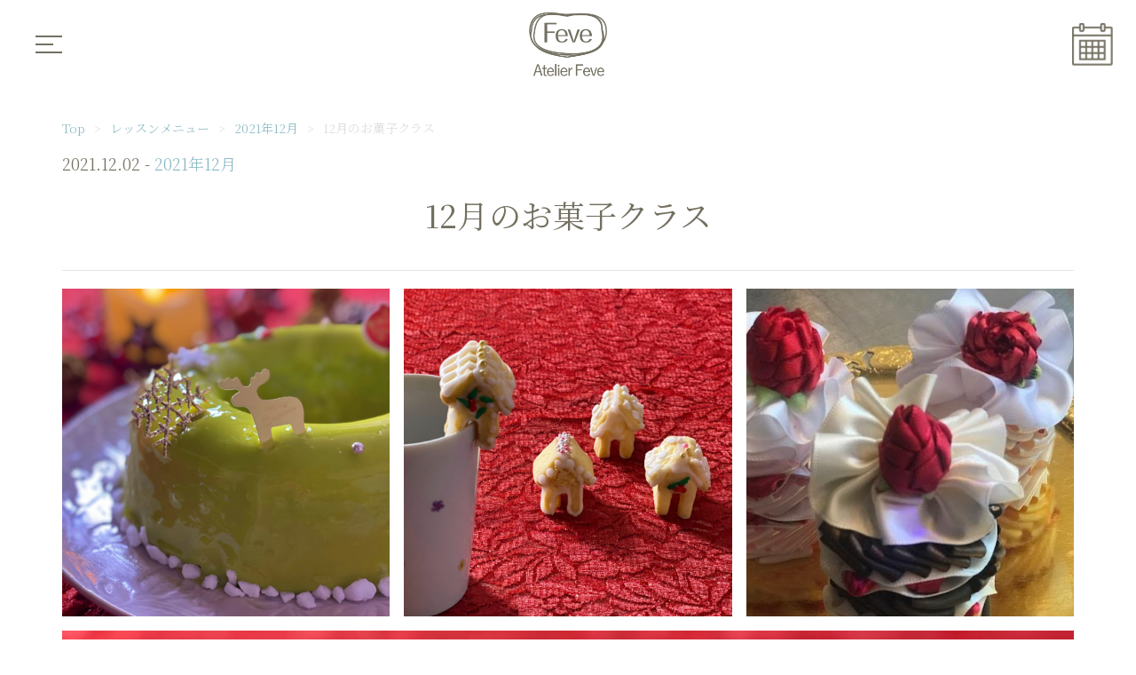

--- FILE ---
content_type: text/html; charset=UTF-8
request_url: https://www.feve.net/lesson/1267
body_size: 12329
content:
<!DOCTYPE html>
<html lang="jp">

<head>
	<meta charset="UTF-8">
	<meta name="viewport" content="width=device-width, user-scalable=no, initial-scale=1.0, maximum-scale=1.0, minimum-scale=1.0">
	<meta http-equiv="X-UA-Compatible" content="IE=edge">
	
	
	<style>img:is([sizes="auto" i], [sizes^="auto," i]) { contain-intrinsic-size: 3000px 1500px }</style>
	
		<!-- All in One SEO 4.9.3 - aioseo.com -->
		<title>12月のお菓子クラス | feve</title>
	<meta name="robots" content="max-image-preview:large" />
	<meta name="author" content="Iida"/>
	<link rel="canonical" href="https://www.feve.net/lesson/1267" />
	<meta name="generator" content="All in One SEO (AIOSEO) 4.9.3" />
		<meta property="og:locale" content="ja_JP" />
		<meta property="og:site_name" content="Atelier Feve" />
		<meta property="og:type" content="article" />
		<meta property="og:title" content="12月のお菓子クラス | feve" />
		<meta property="og:url" content="https://www.feve.net/lesson/1267" />
		<meta property="og:image" content="https://www.feve.net/wp-content/uploads/2021/12/dfc4079c96f5f4da112339251b8ecc04.jpeg" />
		<meta property="og:image:secure_url" content="https://www.feve.net/wp-content/uploads/2021/12/dfc4079c96f5f4da112339251b8ecc04.jpeg" />
		<meta property="og:image:width" content="1458" />
		<meta property="og:image:height" content="1458" />
		<meta property="article:published_time" content="2021-12-02T00:23:05+00:00" />
		<meta property="article:modified_time" content="2021-12-03T00:58:30+00:00" />
		<meta name="twitter:card" content="summary_large_image" />
		<meta name="twitter:site" content="@junkofeve" />
		<meta name="twitter:title" content="12月のお菓子クラス | feve" />
		<meta name="twitter:image" content="https://www.feve.net/wp-content/uploads/2021/12/dfc4079c96f5f4da112339251b8ecc04.jpeg" />
		<script type="application/ld+json" class="aioseo-schema">
			{"@context":"https:\/\/schema.org","@graph":[{"@type":"BreadcrumbList","@id":"https:\/\/www.feve.net\/lesson\/1267#breadcrumblist","itemListElement":[{"@type":"ListItem","@id":"https:\/\/www.feve.net#listItem","position":1,"name":"\u5bb6","item":"https:\/\/www.feve.net","nextItem":{"@type":"ListItem","@id":"https:\/\/www.feve.net\/lesson#listItem","name":"\u30ec\u30c3\u30b9\u30f3\u30e1\u30cb\u30e5\u30fc"}},{"@type":"ListItem","@id":"https:\/\/www.feve.net\/lesson#listItem","position":2,"name":"\u30ec\u30c3\u30b9\u30f3\u30e1\u30cb\u30e5\u30fc","item":"https:\/\/www.feve.net\/lesson","nextItem":{"@type":"ListItem","@id":"https:\/\/www.feve.net\/lesson_cat\/2021%e5%b9%b412%e6%9c%88#listItem","name":"2021\u5e7412\u6708"},"previousItem":{"@type":"ListItem","@id":"https:\/\/www.feve.net#listItem","name":"\u5bb6"}},{"@type":"ListItem","@id":"https:\/\/www.feve.net\/lesson_cat\/2021%e5%b9%b412%e6%9c%88#listItem","position":3,"name":"2021\u5e7412\u6708","item":"https:\/\/www.feve.net\/lesson_cat\/2021%e5%b9%b412%e6%9c%88","nextItem":{"@type":"ListItem","@id":"https:\/\/www.feve.net\/lesson\/1267#listItem","name":"12\u6708\u306e\u304a\u83d3\u5b50\u30af\u30e9\u30b9"},"previousItem":{"@type":"ListItem","@id":"https:\/\/www.feve.net\/lesson#listItem","name":"\u30ec\u30c3\u30b9\u30f3\u30e1\u30cb\u30e5\u30fc"}},{"@type":"ListItem","@id":"https:\/\/www.feve.net\/lesson\/1267#listItem","position":4,"name":"12\u6708\u306e\u304a\u83d3\u5b50\u30af\u30e9\u30b9","previousItem":{"@type":"ListItem","@id":"https:\/\/www.feve.net\/lesson_cat\/2021%e5%b9%b412%e6%9c%88#listItem","name":"2021\u5e7412\u6708"}}]},{"@type":"Organization","@id":"https:\/\/www.feve.net\/#organization","name":"feve","description":"\u30a2\u30c8\u30ea\u30a8 \u30d5\u30a7\u30fc\u30f4\u306f\u3001\u4e2d\u76ee\u9ed2\u306b\u3042\u308b \u7f8e\u5473\u3057\u3044\u3082\u306e\u3092\u4f5c\u308b\u306e\u3082\u98df\u3079\u308b\u306e\u3082\u597d\u304d\u306a\u4eba\u304c\u96c6\u3046 \u5c11\u4eba\u6570\u5236\u306e\u304a\u83d3\u5b50\u30fb\u30d1\u30f3\u6559\u5ba4\u3067\u3059","url":"https:\/\/www.feve.net\/"},{"@type":"Person","@id":"https:\/\/www.feve.net\/author\/iida#author","url":"https:\/\/www.feve.net\/author\/iida","name":"Iida","image":{"@type":"ImageObject","@id":"https:\/\/www.feve.net\/lesson\/1267#authorImage","url":"https:\/\/secure.gravatar.com\/avatar\/ed0df36aa8f5f2e4ce74aee922f22228fb9766cb29b3563279b9e09cb0274803?s=96&d=mm&r=g","width":96,"height":96,"caption":"Iida"}},{"@type":"WebPage","@id":"https:\/\/www.feve.net\/lesson\/1267#webpage","url":"https:\/\/www.feve.net\/lesson\/1267","name":"12\u6708\u306e\u304a\u83d3\u5b50\u30af\u30e9\u30b9 | feve","inLanguage":"ja","isPartOf":{"@id":"https:\/\/www.feve.net\/#website"},"breadcrumb":{"@id":"https:\/\/www.feve.net\/lesson\/1267#breadcrumblist"},"author":{"@id":"https:\/\/www.feve.net\/author\/iida#author"},"creator":{"@id":"https:\/\/www.feve.net\/author\/iida#author"},"image":{"@type":"ImageObject","url":"https:\/\/www.feve.net\/wp-content\/uploads\/2021\/12\/dfc4079c96f5f4da112339251b8ecc04.jpeg","@id":"https:\/\/www.feve.net\/lesson\/1267\/#mainImage","width":1458,"height":1458},"primaryImageOfPage":{"@id":"https:\/\/www.feve.net\/lesson\/1267#mainImage"},"datePublished":"2021-12-02T09:23:05+09:00","dateModified":"2021-12-03T09:58:30+09:00"},{"@type":"WebSite","@id":"https:\/\/www.feve.net\/#website","url":"https:\/\/www.feve.net\/","name":"feve","description":"\u30a2\u30c8\u30ea\u30a8 \u30d5\u30a7\u30fc\u30f4\u306f\u3001\u4e2d\u76ee\u9ed2\u306b\u3042\u308b \u7f8e\u5473\u3057\u3044\u3082\u306e\u3092\u4f5c\u308b\u306e\u3082\u98df\u3079\u308b\u306e\u3082\u597d\u304d\u306a\u4eba\u304c\u96c6\u3046 \u5c11\u4eba\u6570\u5236\u306e\u304a\u83d3\u5b50\u30fb\u30d1\u30f3\u6559\u5ba4\u3067\u3059","inLanguage":"ja","publisher":{"@id":"https:\/\/www.feve.net\/#organization"}}]}
		</script>
		<!-- All in One SEO -->

<link rel='dns-prefetch' href='//webfonts.xserver.jp' />
<link rel="alternate" type="application/rss+xml" title="feve &raquo; 12月のお菓子クラス のコメントのフィード" href="https://www.feve.net/lesson/1267/feed" />
<script type="text/javascript">
/* <![CDATA[ */
window._wpemojiSettings = {"baseUrl":"https:\/\/s.w.org\/images\/core\/emoji\/16.0.1\/72x72\/","ext":".png","svgUrl":"https:\/\/s.w.org\/images\/core\/emoji\/16.0.1\/svg\/","svgExt":".svg","source":{"concatemoji":"https:\/\/www.feve.net\/wp-includes\/js\/wp-emoji-release.min.js?ver=6.8.3"}};
/*! This file is auto-generated */
!function(s,n){var o,i,e;function c(e){try{var t={supportTests:e,timestamp:(new Date).valueOf()};sessionStorage.setItem(o,JSON.stringify(t))}catch(e){}}function p(e,t,n){e.clearRect(0,0,e.canvas.width,e.canvas.height),e.fillText(t,0,0);var t=new Uint32Array(e.getImageData(0,0,e.canvas.width,e.canvas.height).data),a=(e.clearRect(0,0,e.canvas.width,e.canvas.height),e.fillText(n,0,0),new Uint32Array(e.getImageData(0,0,e.canvas.width,e.canvas.height).data));return t.every(function(e,t){return e===a[t]})}function u(e,t){e.clearRect(0,0,e.canvas.width,e.canvas.height),e.fillText(t,0,0);for(var n=e.getImageData(16,16,1,1),a=0;a<n.data.length;a++)if(0!==n.data[a])return!1;return!0}function f(e,t,n,a){switch(t){case"flag":return n(e,"\ud83c\udff3\ufe0f\u200d\u26a7\ufe0f","\ud83c\udff3\ufe0f\u200b\u26a7\ufe0f")?!1:!n(e,"\ud83c\udde8\ud83c\uddf6","\ud83c\udde8\u200b\ud83c\uddf6")&&!n(e,"\ud83c\udff4\udb40\udc67\udb40\udc62\udb40\udc65\udb40\udc6e\udb40\udc67\udb40\udc7f","\ud83c\udff4\u200b\udb40\udc67\u200b\udb40\udc62\u200b\udb40\udc65\u200b\udb40\udc6e\u200b\udb40\udc67\u200b\udb40\udc7f");case"emoji":return!a(e,"\ud83e\udedf")}return!1}function g(e,t,n,a){var r="undefined"!=typeof WorkerGlobalScope&&self instanceof WorkerGlobalScope?new OffscreenCanvas(300,150):s.createElement("canvas"),o=r.getContext("2d",{willReadFrequently:!0}),i=(o.textBaseline="top",o.font="600 32px Arial",{});return e.forEach(function(e){i[e]=t(o,e,n,a)}),i}function t(e){var t=s.createElement("script");t.src=e,t.defer=!0,s.head.appendChild(t)}"undefined"!=typeof Promise&&(o="wpEmojiSettingsSupports",i=["flag","emoji"],n.supports={everything:!0,everythingExceptFlag:!0},e=new Promise(function(e){s.addEventListener("DOMContentLoaded",e,{once:!0})}),new Promise(function(t){var n=function(){try{var e=JSON.parse(sessionStorage.getItem(o));if("object"==typeof e&&"number"==typeof e.timestamp&&(new Date).valueOf()<e.timestamp+604800&&"object"==typeof e.supportTests)return e.supportTests}catch(e){}return null}();if(!n){if("undefined"!=typeof Worker&&"undefined"!=typeof OffscreenCanvas&&"undefined"!=typeof URL&&URL.createObjectURL&&"undefined"!=typeof Blob)try{var e="postMessage("+g.toString()+"("+[JSON.stringify(i),f.toString(),p.toString(),u.toString()].join(",")+"));",a=new Blob([e],{type:"text/javascript"}),r=new Worker(URL.createObjectURL(a),{name:"wpTestEmojiSupports"});return void(r.onmessage=function(e){c(n=e.data),r.terminate(),t(n)})}catch(e){}c(n=g(i,f,p,u))}t(n)}).then(function(e){for(var t in e)n.supports[t]=e[t],n.supports.everything=n.supports.everything&&n.supports[t],"flag"!==t&&(n.supports.everythingExceptFlag=n.supports.everythingExceptFlag&&n.supports[t]);n.supports.everythingExceptFlag=n.supports.everythingExceptFlag&&!n.supports.flag,n.DOMReady=!1,n.readyCallback=function(){n.DOMReady=!0}}).then(function(){return e}).then(function(){var e;n.supports.everything||(n.readyCallback(),(e=n.source||{}).concatemoji?t(e.concatemoji):e.wpemoji&&e.twemoji&&(t(e.twemoji),t(e.wpemoji)))}))}((window,document),window._wpemojiSettings);
/* ]]> */
</script>
<style id='wp-emoji-styles-inline-css' type='text/css'>

	img.wp-smiley, img.emoji {
		display: inline !important;
		border: none !important;
		box-shadow: none !important;
		height: 1em !important;
		width: 1em !important;
		margin: 0 0.07em !important;
		vertical-align: -0.1em !important;
		background: none !important;
		padding: 0 !important;
	}
</style>
<link rel='stylesheet' id='wp-block-library-css' href='https://www.feve.net/wp-includes/css/dist/block-library/style.min.css?ver=6.8.3' type='text/css' media='all' />
<style id='classic-theme-styles-inline-css' type='text/css'>
/*! This file is auto-generated */
.wp-block-button__link{color:#fff;background-color:#32373c;border-radius:9999px;box-shadow:none;text-decoration:none;padding:calc(.667em + 2px) calc(1.333em + 2px);font-size:1.125em}.wp-block-file__button{background:#32373c;color:#fff;text-decoration:none}
</style>
<link rel='stylesheet' id='aioseo/css/src/vue/standalone/blocks/table-of-contents/global.scss-css' href='https://www.feve.net/wp-content/plugins/all-in-one-seo-pack/dist/Lite/assets/css/table-of-contents/global.e90f6d47.css?ver=4.9.3' type='text/css' media='all' />
<style id='global-styles-inline-css' type='text/css'>
:root{--wp--preset--aspect-ratio--square: 1;--wp--preset--aspect-ratio--4-3: 4/3;--wp--preset--aspect-ratio--3-4: 3/4;--wp--preset--aspect-ratio--3-2: 3/2;--wp--preset--aspect-ratio--2-3: 2/3;--wp--preset--aspect-ratio--16-9: 16/9;--wp--preset--aspect-ratio--9-16: 9/16;--wp--preset--color--black: #000000;--wp--preset--color--cyan-bluish-gray: #abb8c3;--wp--preset--color--white: #ffffff;--wp--preset--color--pale-pink: #f78da7;--wp--preset--color--vivid-red: #cf2e2e;--wp--preset--color--luminous-vivid-orange: #ff6900;--wp--preset--color--luminous-vivid-amber: #fcb900;--wp--preset--color--light-green-cyan: #7bdcb5;--wp--preset--color--vivid-green-cyan: #00d084;--wp--preset--color--pale-cyan-blue: #8ed1fc;--wp--preset--color--vivid-cyan-blue: #0693e3;--wp--preset--color--vivid-purple: #9b51e0;--wp--preset--gradient--vivid-cyan-blue-to-vivid-purple: linear-gradient(135deg,rgba(6,147,227,1) 0%,rgb(155,81,224) 100%);--wp--preset--gradient--light-green-cyan-to-vivid-green-cyan: linear-gradient(135deg,rgb(122,220,180) 0%,rgb(0,208,130) 100%);--wp--preset--gradient--luminous-vivid-amber-to-luminous-vivid-orange: linear-gradient(135deg,rgba(252,185,0,1) 0%,rgba(255,105,0,1) 100%);--wp--preset--gradient--luminous-vivid-orange-to-vivid-red: linear-gradient(135deg,rgba(255,105,0,1) 0%,rgb(207,46,46) 100%);--wp--preset--gradient--very-light-gray-to-cyan-bluish-gray: linear-gradient(135deg,rgb(238,238,238) 0%,rgb(169,184,195) 100%);--wp--preset--gradient--cool-to-warm-spectrum: linear-gradient(135deg,rgb(74,234,220) 0%,rgb(151,120,209) 20%,rgb(207,42,186) 40%,rgb(238,44,130) 60%,rgb(251,105,98) 80%,rgb(254,248,76) 100%);--wp--preset--gradient--blush-light-purple: linear-gradient(135deg,rgb(255,206,236) 0%,rgb(152,150,240) 100%);--wp--preset--gradient--blush-bordeaux: linear-gradient(135deg,rgb(254,205,165) 0%,rgb(254,45,45) 50%,rgb(107,0,62) 100%);--wp--preset--gradient--luminous-dusk: linear-gradient(135deg,rgb(255,203,112) 0%,rgb(199,81,192) 50%,rgb(65,88,208) 100%);--wp--preset--gradient--pale-ocean: linear-gradient(135deg,rgb(255,245,203) 0%,rgb(182,227,212) 50%,rgb(51,167,181) 100%);--wp--preset--gradient--electric-grass: linear-gradient(135deg,rgb(202,248,128) 0%,rgb(113,206,126) 100%);--wp--preset--gradient--midnight: linear-gradient(135deg,rgb(2,3,129) 0%,rgb(40,116,252) 100%);--wp--preset--font-size--small: 13px;--wp--preset--font-size--medium: 20px;--wp--preset--font-size--large: 36px;--wp--preset--font-size--x-large: 42px;--wp--preset--spacing--20: 0.44rem;--wp--preset--spacing--30: 0.67rem;--wp--preset--spacing--40: 1rem;--wp--preset--spacing--50: 1.5rem;--wp--preset--spacing--60: 2.25rem;--wp--preset--spacing--70: 3.38rem;--wp--preset--spacing--80: 5.06rem;--wp--preset--shadow--natural: 6px 6px 9px rgba(0, 0, 0, 0.2);--wp--preset--shadow--deep: 12px 12px 50px rgba(0, 0, 0, 0.4);--wp--preset--shadow--sharp: 6px 6px 0px rgba(0, 0, 0, 0.2);--wp--preset--shadow--outlined: 6px 6px 0px -3px rgba(255, 255, 255, 1), 6px 6px rgba(0, 0, 0, 1);--wp--preset--shadow--crisp: 6px 6px 0px rgba(0, 0, 0, 1);}:where(.is-layout-flex){gap: 0.5em;}:where(.is-layout-grid){gap: 0.5em;}body .is-layout-flex{display: flex;}.is-layout-flex{flex-wrap: wrap;align-items: center;}.is-layout-flex > :is(*, div){margin: 0;}body .is-layout-grid{display: grid;}.is-layout-grid > :is(*, div){margin: 0;}:where(.wp-block-columns.is-layout-flex){gap: 2em;}:where(.wp-block-columns.is-layout-grid){gap: 2em;}:where(.wp-block-post-template.is-layout-flex){gap: 1.25em;}:where(.wp-block-post-template.is-layout-grid){gap: 1.25em;}.has-black-color{color: var(--wp--preset--color--black) !important;}.has-cyan-bluish-gray-color{color: var(--wp--preset--color--cyan-bluish-gray) !important;}.has-white-color{color: var(--wp--preset--color--white) !important;}.has-pale-pink-color{color: var(--wp--preset--color--pale-pink) !important;}.has-vivid-red-color{color: var(--wp--preset--color--vivid-red) !important;}.has-luminous-vivid-orange-color{color: var(--wp--preset--color--luminous-vivid-orange) !important;}.has-luminous-vivid-amber-color{color: var(--wp--preset--color--luminous-vivid-amber) !important;}.has-light-green-cyan-color{color: var(--wp--preset--color--light-green-cyan) !important;}.has-vivid-green-cyan-color{color: var(--wp--preset--color--vivid-green-cyan) !important;}.has-pale-cyan-blue-color{color: var(--wp--preset--color--pale-cyan-blue) !important;}.has-vivid-cyan-blue-color{color: var(--wp--preset--color--vivid-cyan-blue) !important;}.has-vivid-purple-color{color: var(--wp--preset--color--vivid-purple) !important;}.has-black-background-color{background-color: var(--wp--preset--color--black) !important;}.has-cyan-bluish-gray-background-color{background-color: var(--wp--preset--color--cyan-bluish-gray) !important;}.has-white-background-color{background-color: var(--wp--preset--color--white) !important;}.has-pale-pink-background-color{background-color: var(--wp--preset--color--pale-pink) !important;}.has-vivid-red-background-color{background-color: var(--wp--preset--color--vivid-red) !important;}.has-luminous-vivid-orange-background-color{background-color: var(--wp--preset--color--luminous-vivid-orange) !important;}.has-luminous-vivid-amber-background-color{background-color: var(--wp--preset--color--luminous-vivid-amber) !important;}.has-light-green-cyan-background-color{background-color: var(--wp--preset--color--light-green-cyan) !important;}.has-vivid-green-cyan-background-color{background-color: var(--wp--preset--color--vivid-green-cyan) !important;}.has-pale-cyan-blue-background-color{background-color: var(--wp--preset--color--pale-cyan-blue) !important;}.has-vivid-cyan-blue-background-color{background-color: var(--wp--preset--color--vivid-cyan-blue) !important;}.has-vivid-purple-background-color{background-color: var(--wp--preset--color--vivid-purple) !important;}.has-black-border-color{border-color: var(--wp--preset--color--black) !important;}.has-cyan-bluish-gray-border-color{border-color: var(--wp--preset--color--cyan-bluish-gray) !important;}.has-white-border-color{border-color: var(--wp--preset--color--white) !important;}.has-pale-pink-border-color{border-color: var(--wp--preset--color--pale-pink) !important;}.has-vivid-red-border-color{border-color: var(--wp--preset--color--vivid-red) !important;}.has-luminous-vivid-orange-border-color{border-color: var(--wp--preset--color--luminous-vivid-orange) !important;}.has-luminous-vivid-amber-border-color{border-color: var(--wp--preset--color--luminous-vivid-amber) !important;}.has-light-green-cyan-border-color{border-color: var(--wp--preset--color--light-green-cyan) !important;}.has-vivid-green-cyan-border-color{border-color: var(--wp--preset--color--vivid-green-cyan) !important;}.has-pale-cyan-blue-border-color{border-color: var(--wp--preset--color--pale-cyan-blue) !important;}.has-vivid-cyan-blue-border-color{border-color: var(--wp--preset--color--vivid-cyan-blue) !important;}.has-vivid-purple-border-color{border-color: var(--wp--preset--color--vivid-purple) !important;}.has-vivid-cyan-blue-to-vivid-purple-gradient-background{background: var(--wp--preset--gradient--vivid-cyan-blue-to-vivid-purple) !important;}.has-light-green-cyan-to-vivid-green-cyan-gradient-background{background: var(--wp--preset--gradient--light-green-cyan-to-vivid-green-cyan) !important;}.has-luminous-vivid-amber-to-luminous-vivid-orange-gradient-background{background: var(--wp--preset--gradient--luminous-vivid-amber-to-luminous-vivid-orange) !important;}.has-luminous-vivid-orange-to-vivid-red-gradient-background{background: var(--wp--preset--gradient--luminous-vivid-orange-to-vivid-red) !important;}.has-very-light-gray-to-cyan-bluish-gray-gradient-background{background: var(--wp--preset--gradient--very-light-gray-to-cyan-bluish-gray) !important;}.has-cool-to-warm-spectrum-gradient-background{background: var(--wp--preset--gradient--cool-to-warm-spectrum) !important;}.has-blush-light-purple-gradient-background{background: var(--wp--preset--gradient--blush-light-purple) !important;}.has-blush-bordeaux-gradient-background{background: var(--wp--preset--gradient--blush-bordeaux) !important;}.has-luminous-dusk-gradient-background{background: var(--wp--preset--gradient--luminous-dusk) !important;}.has-pale-ocean-gradient-background{background: var(--wp--preset--gradient--pale-ocean) !important;}.has-electric-grass-gradient-background{background: var(--wp--preset--gradient--electric-grass) !important;}.has-midnight-gradient-background{background: var(--wp--preset--gradient--midnight) !important;}.has-small-font-size{font-size: var(--wp--preset--font-size--small) !important;}.has-medium-font-size{font-size: var(--wp--preset--font-size--medium) !important;}.has-large-font-size{font-size: var(--wp--preset--font-size--large) !important;}.has-x-large-font-size{font-size: var(--wp--preset--font-size--x-large) !important;}
:where(.wp-block-post-template.is-layout-flex){gap: 1.25em;}:where(.wp-block-post-template.is-layout-grid){gap: 1.25em;}
:where(.wp-block-columns.is-layout-flex){gap: 2em;}:where(.wp-block-columns.is-layout-grid){gap: 2em;}
:root :where(.wp-block-pullquote){font-size: 1.5em;line-height: 1.6;}
</style>
<link rel='stylesheet' id='my_style-css' href='https://www.feve.net/wp-content/themes/feve/css/style.css?ver=6.8.3' type='text/css' media='all' />
<script type="text/javascript" src="https://www.feve.net/wp-includes/js/jquery/jquery.min.js?ver=3.7.1" id="jquery-core-js"></script>
<script type="text/javascript" src="https://www.feve.net/wp-includes/js/jquery/jquery-migrate.min.js?ver=3.4.1" id="jquery-migrate-js"></script>
<script type="text/javascript" src="//webfonts.xserver.jp/js/xserverv3.js?fadein=0&amp;ver=2.0.9" id="typesquare_std-js"></script>
<script type="text/javascript" src="https://www.feve.net/wp-content/themes/feve/js/feve.js?ver=6.8.3" id="feve_js-js"></script>
<link rel="https://api.w.org/" href="https://www.feve.net/wp-json/" /><link rel="alternate" title="JSON" type="application/json" href="https://www.feve.net/wp-json/wp/v2/lesson/1267" /><link rel="EditURI" type="application/rsd+xml" title="RSD" href="https://www.feve.net/xmlrpc.php?rsd" />
<meta name="generator" content="WordPress 6.8.3" />
<link rel='shortlink' href='https://www.feve.net/?p=1267' />
<link rel="alternate" title="oEmbed (JSON)" type="application/json+oembed" href="https://www.feve.net/wp-json/oembed/1.0/embed?url=https%3A%2F%2Fwww.feve.net%2Flesson%2F1267" />
<link rel="alternate" title="oEmbed (XML)" type="text/xml+oembed" href="https://www.feve.net/wp-json/oembed/1.0/embed?url=https%3A%2F%2Fwww.feve.net%2Flesson%2F1267&#038;format=xml" />
<link rel="icon" href="https://www.feve.net/wp-content/uploads/2020/01/cropped-favicon-1-32x32.png" sizes="32x32" />
<link rel="icon" href="https://www.feve.net/wp-content/uploads/2020/01/cropped-favicon-1-192x192.png" sizes="192x192" />
<link rel="apple-touch-icon" href="https://www.feve.net/wp-content/uploads/2020/01/cropped-favicon-1-180x180.png" />
<meta name="msapplication-TileImage" content="https://www.feve.net/wp-content/uploads/2020/01/cropped-favicon-1-270x270.png" />

<!-- Google Tag Manager -->
<script>(function(w,d,s,l,i){w[l]=w[l]||[];w[l].push({'gtm.start':
new Date().getTime(),event:'gtm.js'});var f=d.getElementsByTagName(s)[0],
j=d.createElement(s),dl=l!='dataLayer'?'&l='+l:'';j.async=true;j.src=
'https://www.googletagmanager.com/gtm.js?id='+i+dl;f.parentNode.insertBefore(j,f);
})(window,document,'script','dataLayer','GTM-WHLZJH4');</script>
<!-- End Google Tag Manager -->

</head>
<body>
<!-- Google Tag Manager (noscript) -->
<noscript><iframe src="https://www.googletagmanager.com/ns.html?id=GTM-WHLZJH4"
height="0" width="0" style="display:none;visibility:hidden"></iframe></noscript>
<!-- End Google Tag Manager (noscript) -->
	<!-- header -->
	<header>
		<div class="header_menu">
			<!-- nav menu -->
			<div id="nav-drawer">
				<a class="menu">
					<span class="menu__line menu__line--top"></span>
					<span class="menu__line menu__line--center"></span>
					<span class="menu__line menu__line--bottom"></span>
				</a>
				<nav class="gnav">
				
					<div class="gnav__wrap">
					
						<ul class="gnav__menu">
							<li class="gnav__menu__item"><a href="https://www.feve.net/">トップ<br><p class="submenu">Top</p></a>
							</li>
							<li class="gnav__menu__item"><a href="https://www.feve.net/lesson/">今月／来月のレッスン<br><p class="submenu">Lesson</p></a></li>
							<li class="gnav__menu__item"><a href="https://www.feve.net/system/">レッスンについて<br><p class="submenu">Lesson Guide</p></a></li>
							<li class="gnav__menu__item"><a href="https://www.feve.net/blog/">お知らせ<br><p class="submenu">News</p></a></li>
							<li class="gnav__menu__item"><a href="https://www.feve.net/about/">Atelier Feveについて<br><p class="submenu">About</p></a></li>
							<li class="gnav__menu__item"><a href="https://www.feve.net/books/">本のご紹介<br><p class="submenu">Books</p></a></li>
							<li class="gnav__menu__item"><a href="https://www.feve.net/works/">主な活動<br><p class="submenu">Works</p></a></li>
							<li class="gnav__menu__item"><a href="https://coubic.com/feve" target="_blank">ご予約<br><p class="submenu">Reservation</p></a></li>
							<li class="gnav__menu__item"><a href="https://coubic.com/feve/contact" target="_blank">お問い合わせ<br><p class="submenu">Contact</p></a></li>
								<li class="gnav__menu__item"><a href="https://www.feve.net//#access">アクセス<br><p class="submenu">Access</p></a></li>
							<!--
							<li class="gnav__menu__item"><a href="#">テスト1<br><p class="submenu">Test1</p></a></li>
							<li class="gnav__menu__item"><a href="#">テスト2<br><p class="submenu">Test2</p></a></li>
							<li class="gnav__menu__item"><a href="#">テスト3<br><p class="submenu">Test3</p></a></li>
							<li class="gnav__menu__item"><a href="#">テスト4<br><p class="submenu">Test4</p></a></li>
							<li class="gnav__menu__item"><a href="#">テスト5<br><p class="submenu">Test5</p></a></li>
							<li class="gnav__menu__item"><a href="#">テスト6<br><p class="submenu">Test6</p></a></li>
							-->
						</ul>
						
					</div>
					<!--gnav-wrap-->
				</nav>
			</div>

			<div class="logo">
				<a href="https://www.feve.net"><img src="https://www.feve.net/wp-content/themes/feve/images/logo.png" alt="Feve"></a>
			</div>

			<div class="cal">
				<a href="https://coubic.com/feve/services" target="_blank"><img src="https://www.feve.net/wp-content/themes/feve/images/cal.png" alt="Schedule"></a>
			</div>
		</div>
	</header>


	<section id="single" class="c-section">
		<div class="container">
<!-- bread crumb -->
<ul class="bread_crumb">
	<li class="level-1 top"><a href="https://www.feve.net/">Top</a></li>
	<li class="level-2 sub"><a href="https://www.feve.net/lesson">レッスンメニュー</a></li>
	<li class="level-3 sub"><a href="https://www.feve.net/lesson_cat/2021%e5%b9%b412%e6%9c%88">2021年12月</a></li>
	<li class="level-4 sub tail current">12月のお菓子クラス</li>
</ul>

<!-- 投稿 -->

	<p>2021.12.02 - <a href="https://www.feve.net/lesson_cat/2021%e5%b9%b412%e6%9c%88">
2021年12月
</a>
</p>

<h1 class="c-center--pc">12月のお菓子クラス</h1>

<hr class="c-border">

<div>
<figure class="wp-block-gallery columns-3 is-cropped wp-block-gallery-1 is-layout-flex wp-block-gallery-is-layout-flex"><ul class="blocks-gallery-grid"><li class="blocks-gallery-item"><figure><img fetchpriority="high" decoding="async" width="1024" height="1024" src="https://www.feve.net/wp-content/uploads/2021/12/f5b2a108148187352b55eda5dbd67d42-1024x1024.jpg" alt="" data-id="1270" data-link="https://www.feve.net/?attachment_id=1270" class="wp-image-1270" srcset="https://www.feve.net/wp-content/uploads/2021/12/f5b2a108148187352b55eda5dbd67d42-1024x1024.jpg 1024w, https://www.feve.net/wp-content/uploads/2021/12/f5b2a108148187352b55eda5dbd67d42-300x300.jpg 300w, https://www.feve.net/wp-content/uploads/2021/12/f5b2a108148187352b55eda5dbd67d42-150x150.jpg 150w, https://www.feve.net/wp-content/uploads/2021/12/f5b2a108148187352b55eda5dbd67d42-768x768.jpg 768w, https://www.feve.net/wp-content/uploads/2021/12/f5b2a108148187352b55eda5dbd67d42-1536x1536.jpg 1536w, https://www.feve.net/wp-content/uploads/2021/12/f5b2a108148187352b55eda5dbd67d42-2048x2048.jpg 2048w, https://www.feve.net/wp-content/uploads/2021/12/f5b2a108148187352b55eda5dbd67d42-600x600.jpg 600w" sizes="(max-width: 1024px) 100vw, 1024px" /></figure></li><li class="blocks-gallery-item"><figure><img decoding="async" width="1024" height="1024" src="https://www.feve.net/wp-content/uploads/2021/12/1f31d0d68c1c658108e5fbc51bcee7d8-1024x1024.jpg" alt="" data-id="1271" data-link="https://www.feve.net/?attachment_id=1271" class="wp-image-1271" srcset="https://www.feve.net/wp-content/uploads/2021/12/1f31d0d68c1c658108e5fbc51bcee7d8-1024x1024.jpg 1024w, https://www.feve.net/wp-content/uploads/2021/12/1f31d0d68c1c658108e5fbc51bcee7d8-300x300.jpg 300w, https://www.feve.net/wp-content/uploads/2021/12/1f31d0d68c1c658108e5fbc51bcee7d8-150x150.jpg 150w, https://www.feve.net/wp-content/uploads/2021/12/1f31d0d68c1c658108e5fbc51bcee7d8-768x768.jpg 768w, https://www.feve.net/wp-content/uploads/2021/12/1f31d0d68c1c658108e5fbc51bcee7d8-1536x1536.jpg 1536w, https://www.feve.net/wp-content/uploads/2021/12/1f31d0d68c1c658108e5fbc51bcee7d8-2048x2048.jpg 2048w, https://www.feve.net/wp-content/uploads/2021/12/1f31d0d68c1c658108e5fbc51bcee7d8-600x600.jpg 600w" sizes="(max-width: 1024px) 100vw, 1024px" /></figure></li><li class="blocks-gallery-item"><figure><img decoding="async" width="480" height="396" src="https://www.feve.net/wp-content/uploads/2021/12/a672f423478ea38bfe8e6e7aa8f00e26.jpg" alt="" data-id="1292" data-full-url="https://www.feve.net/wp-content/uploads/2021/12/a672f423478ea38bfe8e6e7aa8f00e26.jpg" data-link="https://www.feve.net/lesson/1267/a672f423478ea38bfe8e6e7aa8f00e26" class="wp-image-1292" srcset="https://www.feve.net/wp-content/uploads/2021/12/a672f423478ea38bfe8e6e7aa8f00e26.jpg 480w, https://www.feve.net/wp-content/uploads/2021/12/a672f423478ea38bfe8e6e7aa8f00e26-300x248.jpg 300w" sizes="(max-width: 480px) 100vw, 480px" /></figure></li><li class="blocks-gallery-item"><figure><img loading="lazy" decoding="async" width="1024" height="1024" src="https://www.feve.net/wp-content/uploads/2021/12/76b6dd79ac96d306b37113fe1ea67dfe-1024x1024.jpg" alt="" data-id="1269" data-link="https://www.feve.net/?attachment_id=1269" class="wp-image-1269" srcset="https://www.feve.net/wp-content/uploads/2021/12/76b6dd79ac96d306b37113fe1ea67dfe-1024x1024.jpg 1024w, https://www.feve.net/wp-content/uploads/2021/12/76b6dd79ac96d306b37113fe1ea67dfe-300x300.jpg 300w, https://www.feve.net/wp-content/uploads/2021/12/76b6dd79ac96d306b37113fe1ea67dfe-150x150.jpg 150w, https://www.feve.net/wp-content/uploads/2021/12/76b6dd79ac96d306b37113fe1ea67dfe-768x768.jpg 768w, https://www.feve.net/wp-content/uploads/2021/12/76b6dd79ac96d306b37113fe1ea67dfe-1536x1536.jpg 1536w, https://www.feve.net/wp-content/uploads/2021/12/76b6dd79ac96d306b37113fe1ea67dfe-2048x2048.jpg 2048w, https://www.feve.net/wp-content/uploads/2021/12/76b6dd79ac96d306b37113fe1ea67dfe-600x600.jpg 600w" sizes="auto, (max-width: 1024px) 100vw, 1024px" /></figure></li></ul></figure>



<p>12月のお菓子クラスは3種類のレッスンがあります。<br>クリスマスお菓子レッスンは①か②を選べます。<br>③リボンレッスンはアトリエフルーリーのさいかよりこ先生とのコラボレッスンです。</p>



<p>① 「いちごのボックスショートケーキ」<br> 　「ミニヘクセンハウス」<br>　　　4 (Sat) 10:30, 18:30<br> 　　　9 (Thu) 18:30<br>　　　10 (Fri) 10:30<br>　　　11 (Sat) 14:00<br>　　　16 (Thu) 14:00<br>　　　23 (Thu) 10:30, 18:30<br>　　　24 (Fri) 14:00<br>　　　25 (Sat) 10:30, 18:30</p>



<p>② 「ピスタチオといちごのリースケーキ」<br> 　「ミニヘクセンハウス」<br>　　　4 (Sat) 14:00<br>　　　10 (Fri) 18:30<br>　　　11 (Sat) 18:30<br>　　　17 (Fri) 14:00<br>　　　18 (Sat) 14:00<br>　　　23 (Thu) 14:00<br>　　　24 (Fri) 10:30, 18:30<br>　　　25 (Sat) 14:00</p>



<p>③「クリスマスケーキのリボンレッスン」<br>　　　11 (Sat) 10:30</p>



<p><strong><br> 「いちごのボックスショートケーキ」</strong></p>



<figure class="wp-block-image size-large"><img loading="lazy" decoding="async" width="1024" height="576" src="https://www.feve.net/wp-content/uploads/2021/12/d187f9908bba06e4b6483c16873a5835-1024x576.jpg" alt="" class="wp-image-1272" srcset="https://www.feve.net/wp-content/uploads/2021/12/d187f9908bba06e4b6483c16873a5835-1024x576.jpg 1024w, https://www.feve.net/wp-content/uploads/2021/12/d187f9908bba06e4b6483c16873a5835-300x169.jpg 300w, https://www.feve.net/wp-content/uploads/2021/12/d187f9908bba06e4b6483c16873a5835-768x432.jpg 768w, https://www.feve.net/wp-content/uploads/2021/12/d187f9908bba06e4b6483c16873a5835-1536x865.jpg 1536w, https://www.feve.net/wp-content/uploads/2021/12/d187f9908bba06e4b6483c16873a5835-2048x1153.jpg 2048w" sizes="auto, (max-width: 1024px) 100vw, 1024px" /></figure>



<p>ショートケーキ好きの皆さんおまたせしました～<br> 今年のショートケーキは四角です❣ニコライ・バーグマン風のボックス型。<br> 今回はホワイトチョコを使ってボックス風に仕上げたショートケーキを作ります。<br> 和三盆を使ったスポンジ生地にフレッシュクリーム、いちごをサンドし、飾りにはラズベリー、ブルーベリーもつかって<br> 華やかに仕上げました。<br> 一年に一度ナッペの練習になりますが、今回はホワイトチョコで周りを囲むので苦手な方も大丈夫❣<br> お持ち帰りの際にも崩れにくく安心のケーキです。<br> リボンで結んで可愛らしく仕上げます。<br> （15センチ1台お持ち帰り）</p>



<p><strong><br>「ピスタチオといちごのリースケーキ」</strong></p>



<figure class="wp-block-image size-large"><img loading="lazy" decoding="async" width="1024" height="576" src="https://www.feve.net/wp-content/uploads/2021/12/d999a445d2853cd98be4f222afb9de32-1024x576.jpg" alt="" class="wp-image-1273" srcset="https://www.feve.net/wp-content/uploads/2021/12/d999a445d2853cd98be4f222afb9de32-1024x576.jpg 1024w, https://www.feve.net/wp-content/uploads/2021/12/d999a445d2853cd98be4f222afb9de32-300x169.jpg 300w, https://www.feve.net/wp-content/uploads/2021/12/d999a445d2853cd98be4f222afb9de32-768x432.jpg 768w, https://www.feve.net/wp-content/uploads/2021/12/d999a445d2853cd98be4f222afb9de32-1536x865.jpg 1536w, https://www.feve.net/wp-content/uploads/2021/12/d999a445d2853cd98be4f222afb9de32-2048x1153.jpg 2048w" sizes="auto, (max-width: 1024px) 100vw, 1024px" /></figure>



<p>２０２１年今年流行ったものといえばピスタチオ味❣<br> コンビニスィーツにまで登場し、アイスやチョコも次々とピスタチオ味が発売されました。<br> そしてリース型が近頃流行しているので、相性の良いいちごと組合わせてクリスマスケーキに仕上げました。<br> 中身は一番下にビスキュイ生地をしき、いちごのムース、いちごのジュレ、ピスタチオのムースの３層に、<br> 仕上げにピスタチオのグラサージュをかけます。<br> 久々の本格的なムースケーキ。クリスマスはちょっぴり背伸びをして頑張って豪華なケーキを作りたいと思います。<br> 今年も手作りのケーキでクリスマスを盛り上げましょう！<br> （１８センチのリース型１台お持ち帰り）</p>



<p><strong><br>「ミニヘクセンハウス」</strong></p>



<figure class="wp-block-image size-large"><img loading="lazy" decoding="async" width="1024" height="576" src="https://www.feve.net/wp-content/uploads/2021/12/1055537a5544d40aa92fa031069aeaa1-1024x576.jpg" alt="" class="wp-image-1274" srcset="https://www.feve.net/wp-content/uploads/2021/12/1055537a5544d40aa92fa031069aeaa1-1024x576.jpg 1024w, https://www.feve.net/wp-content/uploads/2021/12/1055537a5544d40aa92fa031069aeaa1-300x169.jpg 300w, https://www.feve.net/wp-content/uploads/2021/12/1055537a5544d40aa92fa031069aeaa1-768x432.jpg 768w, https://www.feve.net/wp-content/uploads/2021/12/1055537a5544d40aa92fa031069aeaa1-1536x865.jpg 1536w, https://www.feve.net/wp-content/uploads/2021/12/1055537a5544d40aa92fa031069aeaa1-2048x1153.jpg 2048w" sizes="auto, (max-width: 1024px) 100vw, 1024px" /></figure>



<p>コップのフチに乗るくらい小さくて可愛いクッキーのおうち、ミニヘクセンハウスを作ります。<br>
アイシングやアラザンを使ってデコレーションをします。<br>
小さいお家なのでプレゼントにも出来ます。<br>
コップのフチに飾ってティータイムを楽しめ、そのまま食べられます。<br>
（３個持ち帰り）</p>



<p>クリスマスお菓子レッスンは①か②を選べます。<br> どちらにも冷やしている間にミニヘクセンハウスのレッスンがついています。</p>



<p><br><strong>「クリスマスケーキのリボンレッスン」<br></strong></p>



<figure class="wp-block-image size-large"><img loading="lazy" decoding="async" width="480" height="563" src="https://www.feve.net/wp-content/uploads/2021/12/c49fe8f0f7a4316a024d39c93003c3ee.jpg" alt="" class="wp-image-1293" srcset="https://www.feve.net/wp-content/uploads/2021/12/c49fe8f0f7a4316a024d39c93003c3ee.jpg 480w, https://www.feve.net/wp-content/uploads/2021/12/c49fe8f0f7a4316a024d39c93003c3ee-256x300.jpg 256w" sizes="auto, (max-width: 480px) 100vw, 480px" /></figure>



<p> アトリエフルーリーのさいかよりこ先生をお招きして、可愛いリボンクラフトで作るクリスマスケーキを習います。<br> 並縫いができればどなたでも作れるそうです。<br> かんたんなランチとデザートのご試食＆レシピ付きです。</p>



<p>12月11日（土）１０：３０<br> リボンケーキレッスン　　会費７０００円<br>オンラインでのお申し込みは「お菓子レッスン教室受講チケット」からお願いいたします。<br>お申し込みお待ちしています。</p>



<p><br>– – – – –</p>



<p>動画レッスン（試食付き）もあります！<br>お申し込みはこちらからどうぞ。<br>またはメール、お電話でもお申し込み受け付けております。<br>　↓<br><a href="https://coubic.com/feve/booking_pages#pageContent">https://coubic.com/feve/booking_pages#pageContent</a></p>



<p><br>それでは今月もよろしくお願いいたします！</p>



<p>アトリエフェーヴ<br>飯田順子</p>



<p><br></p>
</div>


<!-- SNS box -->
<div class="sns_box">
	<p class="share">SHARE</p>
	<div class="sns_icon">
		<a class="share_icon twitter" href="http://twitter.com/intent/tweet?url=https%3A%2F%2Fwww.feve.net%2Flesson%2F1267&text=12%E6%9C%88%E3%81%AE%E3%81%8A%E8%8F%93%E5%AD%90%E3%82%AF%E3%83%A9%E3%82%B9+%7C+feve&tw_p=tweetbutton" onclick="javascript:window.open(this.href, '', 'menubar=no,toolbar=no,resizable=yes,scrollbars=yes,height=300,width=600');return false;"></a>
		<a class="share_icon facebook" href="http://www.facebook.com/sharer.php?src=bm&u=https%3A%2F%2Fwww.feve.net%2Flesson%2F1267&t=12%E6%9C%88%E3%81%AE%E3%81%8A%E8%8F%93%E5%AD%90%E3%82%AF%E3%83%A9%E3%82%B9+%7C+feve" onclick="javascript:window.open(this.href, '', 'menubar=no,toolbar=no,resizable=yes,scrollbars=yes,height=300,width=600');return false;"></a>
		<a class="share_icon line" href="http://line.me/R/msg/text/?12%E6%9C%88%E3%81%AE%E3%81%8A%E8%8F%93%E5%AD%90%E3%82%AF%E3%83%A9%E3%82%B9+%7C+feve%0Ahttps%3A%2F%2Fwww.feve.net%2Flesson%2F1267"></a>
	</div>
</div>


<hr class="c-border">

<div class="blog_nav">
	<div class="prev"><!-- <a href="#">前の記事</a> -->
	<a href="https://www.feve.net/lesson/1257" rel="prev">前の記事</a>	</div>
	<div class="blog_top"><a href="https://www.feve.net/lesson">一覧へ戻る</a></div>
	<div class="next"><!-- <a href="#">次の記事</a> -->
	<a href="https://www.feve.net/lesson/1295" rel="next">次の記事</a>	</div>
</div>



		</div>
	</section>

	<section id="news" class="c-section">
		<div class="container">
			<div class="c-h2__title">
				<h2>関連記事</h2>
				<span class="c-head__sub">Related Post</span>
			</div>
			<div class="flex-warp">
		<div class="flex__four-up parallel">
		<a href="https://www.feve.net/lesson/3156">
		<img width="600" height="600" src="https://www.feve.net/wp-content/uploads/2026/01/fe6bd86a922d627d633703c70431bb6f-600x600.jpeg" class="attachment-achive_list size-achive_list wp-post-image" alt="" decoding="async" loading="lazy" srcset="https://www.feve.net/wp-content/uploads/2026/01/fe6bd86a922d627d633703c70431bb6f-600x600.jpeg 600w, https://www.feve.net/wp-content/uploads/2026/01/fe6bd86a922d627d633703c70431bb6f-300x300.jpeg 300w, https://www.feve.net/wp-content/uploads/2026/01/fe6bd86a922d627d633703c70431bb6f-1024x1024.jpeg 1024w, https://www.feve.net/wp-content/uploads/2026/01/fe6bd86a922d627d633703c70431bb6f-150x150.jpeg 150w, https://www.feve.net/wp-content/uploads/2026/01/fe6bd86a922d627d633703c70431bb6f-768x768.jpeg 768w, https://www.feve.net/wp-content/uploads/2026/01/fe6bd86a922d627d633703c70431bb6f-1536x1536.jpeg 1536w, https://www.feve.net/wp-content/uploads/2026/01/fe6bd86a922d627d633703c70431bb6f-2048x2048.jpeg 2048w" sizes="auto, (max-width: 600px) 100vw, 600px" />		</a>
		<div class="news-sp">
			<a href="https://www.feve.net/lesson/3156"><h3>1月のお菓子クラス</h3></a>
							
				<p>1月のお菓子クラスは２品です。 「ガレットデロア2026：栗とほうじ茶」「いちごパイ」 「ガレットデロア2026：栗とほ...</p>
				
		</div>
		</div>
		<div class="flex__four-up parallel">
		<a href="https://www.feve.net/lesson/3152">
		<img width="600" height="600" src="https://www.feve.net/wp-content/uploads/2026/01/f7961e533a40abb2f925b5474eb8c376-600x600.jpeg" class="attachment-achive_list size-achive_list wp-post-image" alt="" decoding="async" loading="lazy" srcset="https://www.feve.net/wp-content/uploads/2026/01/f7961e533a40abb2f925b5474eb8c376-600x600.jpeg 600w, https://www.feve.net/wp-content/uploads/2026/01/f7961e533a40abb2f925b5474eb8c376-300x300.jpeg 300w, https://www.feve.net/wp-content/uploads/2026/01/f7961e533a40abb2f925b5474eb8c376-1024x1024.jpeg 1024w, https://www.feve.net/wp-content/uploads/2026/01/f7961e533a40abb2f925b5474eb8c376-150x150.jpeg 150w, https://www.feve.net/wp-content/uploads/2026/01/f7961e533a40abb2f925b5474eb8c376-768x768.jpeg 768w, https://www.feve.net/wp-content/uploads/2026/01/f7961e533a40abb2f925b5474eb8c376-1536x1536.jpeg 1536w, https://www.feve.net/wp-content/uploads/2026/01/f7961e533a40abb2f925b5474eb8c376-2048x2048.jpeg 2048w" sizes="auto, (max-width: 600px) 100vw, 600px" />		</a>
		<div class="news-sp">
			<a href="https://www.feve.net/lesson/3152"><h3>1月のパンとお料理のクラス</h3></a>
							
				<p>1月のパンとお料理のレッスンは「せいろ蒸し＆酒粕蒸しパン」です。 1段目：野菜のせいろ蒸し・豆苗とえのきの肉巻き　　　梅...</p>
				
		</div>
		</div>
		<div class="flex__four-up parallel">
		<a href="https://www.feve.net/lesson/3124">
		<img width="600" height="600" src="https://www.feve.net/wp-content/uploads/2025/12/IMG_4688-600x600.jpg" class="attachment-achive_list size-achive_list wp-post-image" alt="" decoding="async" loading="lazy" srcset="https://www.feve.net/wp-content/uploads/2025/12/IMG_4688-600x600.jpg 600w, https://www.feve.net/wp-content/uploads/2025/12/IMG_4688-150x150.jpg 150w" sizes="auto, (max-width: 600px) 100vw, 600px" />		</a>
		<div class="news-sp">
			<a href="https://www.feve.net/lesson/3124"><h3>年末スペシャル！おせちクラス</h3></a>
							
				<p>写真は2024年のレッスンで作ったおせちです（かまぼこは市販品） おせちクラス12月29、30、31日10：00〜　14...</p>
				
		</div>
		</div>
		<div class="flex__four-up parallel">
		<a href="https://www.feve.net/lesson/3115">
		<img width="600" height="600" src="https://www.feve.net/wp-content/uploads/2025/12/35aa1227b8703d135df15ee6d6f8071f-600x600.jpg" class="attachment-achive_list size-achive_list wp-post-image" alt="" decoding="async" loading="lazy" srcset="https://www.feve.net/wp-content/uploads/2025/12/35aa1227b8703d135df15ee6d6f8071f-600x600.jpg 600w, https://www.feve.net/wp-content/uploads/2025/12/35aa1227b8703d135df15ee6d6f8071f-300x300.jpg 300w, https://www.feve.net/wp-content/uploads/2025/12/35aa1227b8703d135df15ee6d6f8071f-1024x1024.jpg 1024w, https://www.feve.net/wp-content/uploads/2025/12/35aa1227b8703d135df15ee6d6f8071f-150x150.jpg 150w, https://www.feve.net/wp-content/uploads/2025/12/35aa1227b8703d135df15ee6d6f8071f-768x768.jpg 768w, https://www.feve.net/wp-content/uploads/2025/12/35aa1227b8703d135df15ee6d6f8071f-1536x1536.jpg 1536w, https://www.feve.net/wp-content/uploads/2025/12/35aa1227b8703d135df15ee6d6f8071f-2048x2048.jpg 2048w" sizes="auto, (max-width: 600px) 100vw, 600px" />		</a>
		<div class="news-sp">
			<a href="https://www.feve.net/lesson/3115"><h3>12月のお菓子クラス</h3></a>
							
				<p>12月のお菓子クラスは、１レッスンで２品のうちどちらか１品を行います。 「マイヤーレモンといちごのショートケーキ」「くま...</p>
				
		</div>
		</div>
			</div>

			<div class="btn-wrapper">
				<a href="https://www.feve.net/lesson" class="btn">そのほかのレッスンメニューをみる</a>
			</div>
		</div>
	</section>




	<section id="inquiry" class="c-section">
		<div class="c-inquiry__image">
			<div class="overly__container">

				<h2 class="c-inquiry">ご予約・お問い合わせ</h2>
				<p>ご入会のお申し込みは<br>
					お電話・メールフォームより随時受付中です。</p>

			</div>
		</div>
		<div class="mid_container">
			<div class="c-p__box">
				<p class="tel c-center"><a href="tel:03-6303-2923">03-6303-2923</a></p>
				<p class="c-center">レッスン中は、留守番電話に切り替わる事がございます。恐れ入りますが、<br class="pc">折り返し先のお名前・お電話番号をお残しいただけるようお願いい<br class="pc">たします。</p>
			</div>
			<div class="btn-wrapper">
				<a href="https://coubic.com/feve" target="_blank" class="btn">ご予約の方はこちら</a>
				<a href="https://coubic.com/feve/contact" target="_blank" class="btn">お問い合わせの方はこちら</a>
			</div>
		</div>
	</section>

	<!-- footer -->
	<footer>
		<!-- <div class="container"> -->
		<div class="footer-logo">
			<a href="https://www.feve.net"><img src="https://www.feve.net/wp-content/themes/feve/images/logo_w.png"></a>
		</div>
		<div class="footer-menu">

			<ul class="flex-list">
				<li><a href="https://www.feve.net/lesson/">Lesson</a></li>
				<li><a href="https://www.feve.net/system/">System</a></li>
				<li><a href="https://www.feve.net/blog/">News</a></li>
				<li><a href="https://www.feve.net/about/">About</a></li>
				<li><a href="https://coubic.com/feve" target="_blank">Reservation</a></li>
				<li><a href="https://coubic.com/feve/contact" target="_blank">Contact</a></li>
			</ul>
		</div>
		<div class="sns-icon">
			<a href="https://www.instagram.com/junkofeve/" target="_blank"><img src="https://www.feve.net/wp-content/themes/feve/images/instagram.png" alt="Instagram"></a>
			<a href="https://www.facebook.com/junko.iida.737" target="_blank"><img src="https://www.feve.net/wp-content/themes/feve/images/facebook.png" alt="Facebook"></a>
			<a href="https://twitter.com/junkofeve" target="_blank"><img src="https://www.feve.net/wp-content/themes/feve/images/twitter.png" alt="Twitter"></a>
			<a href="https://ameblo.jp/fevenet/" target="_blank"><img src="https://www.feve.net/wp-content/themes/feve/images/blog.png" alt="Blog"></a>
		</div>
		<div class="mid_container copyright">
			<ul class="privacy">
				<li><a href="https://www.feve.net/privacy/">プライバシーポリシー</a></li>
			</ul>
			<p class="privacy txt-right">&copy; Atelier Feve.</p>
		</div>
		<!-- </div> -->

	</footer>
<script type="speculationrules">
{"prefetch":[{"source":"document","where":{"and":[{"href_matches":"\/*"},{"not":{"href_matches":["\/wp-*.php","\/wp-admin\/*","\/wp-content\/uploads\/*","\/wp-content\/*","\/wp-content\/plugins\/*","\/wp-content\/themes\/feve\/*","\/*\\?(.+)"]}},{"not":{"selector_matches":"a[rel~=\"nofollow\"]"}},{"not":{"selector_matches":".no-prefetch, .no-prefetch a"}}]},"eagerness":"conservative"}]}
</script>
<style id='core-block-supports-inline-css' type='text/css'>
.wp-block-gallery.wp-block-gallery-1{--wp--style--unstable-gallery-gap:var( --wp--style--gallery-gap-default, var( --gallery-block--gutter-size, var( --wp--style--block-gap, 0.5em ) ) );gap:var( --wp--style--gallery-gap-default, var( --gallery-block--gutter-size, var( --wp--style--block-gap, 0.5em ) ) );}
</style>

</body></html>


--- FILE ---
content_type: text/css
request_url: https://www.feve.net/wp-content/themes/feve/css/style.css?ver=6.8.3
body_size: 6924
content:
@import url('https://fonts.googleapis.com/css?family=Noto+Serif+JP:300,400,700&display=swap&subset=japanese');
@import url('https://fonts.googleapis.com/css?family=GFS+Didot&display=swap');



*,
*:before,
*:after {
	-o-box-sizing: border-box;
	-ms-box-sizing: border-box;
	box-sizing: border-box;
}

html {
	color: #000;
	background: #FFF;
	font-family: 'Noto Serif JP', serif;
	font-weight: 300;
	color: #736f60
}

body,
div,
dl,
dt,
dd,
ul,
ol,
li,
h1,
h2,
h3,
h4,
h5,
h6,
pre,
code,
form,
fieldset,
legend,
input,
textarea,
p,
blockquote,
th,
td {
	margin: 0;
	padding: 0
}

a {
	text-decoration: none;
	color: #8AB9C3;
}

.sp {
	display: none
}


@media screen and (max-width: 767px) {

	.pc,
	.none {
		display: none;
	}

	.sp {
		display: block;
	}
}

.mid_container {
	box-sizing: border-box;
	max-width: 960px;
	margin: 0 auto;
	padding: 0 30px;
	width: 100%
}

.container {
	box-sizing: border-box;
	max-width: 1200px;
	margin: 0 auto;
	padding: 0 30px;
	width: 100%
}

@media screen and (max-width:767px) {
	.container {
		padding: 0 6.25%
	}

	.mid_container {
		width: 70%;
		padding: 0
	}
}

.c-center {
	text-align: center;
}

.c-center--pc {
	text-align: center;
}

@media screen and (max-width:767px) {
	.c-center--pc {
		text-align: left;
	}
}

.clear {
	clear: left;
}

.c-section {
	padding: 20px 0;
}

.customize-support header {
	margin-top: 32px
}
header {
	height: 100px;
	width: 100%;
	/*background: linear-gradient(#fff, transparent);*/
	/*background-color: #fff;*/
	background: rgba(255,255,255,0.9);
	/*border-bottom: 5px solid #8AB9C3;*/
	position: fixed;
	/*opacity: 0.9;*/
	z-index: 10;
	top: 0
}

.header_menu {
	/* border: 1px solid #000; */
	height: 100px;
	position: relative;
	/* padding: .8em 1.2em;*/
	/* slideshowのサイズに合わせるために追加 */
	max-width: 1600px;
	margin: 0 auto
}


/* headerを固定した分だけ下の要素をずらす */
body {
	margin-top: 100px
}

#nav-drawer {
	width: 46px;
}

/*-- nav menu --*/
ul {
	list-style: none;
}

/*menu*/
.menu {
	position: absolute;
	left: 40px;
	top: 40px;
	height: 20px;
	width: 30px;
	z-index: 99;
	display: block;
	cursor: pointer;
}

.menu__line {
	background: #737061;
	display: block;
	height: 2px;
	position: absolute;
	transition: transform .3s;
	width: 100%;
}

.menu__line--center {
	top: 9px;
	width: 20px
}

.menu__line--bottom {
	bottom: 0;
}

.menu__line.active {
	background: #fff;
}

.menu__line--top.active {
	top: 8px;
	transform: rotate(45deg);
}

.menu__line--center.active {
	transform: scaleX(0);
}

.menu__line--bottom.active {
	bottom: 10px;
	transform: rotate(135deg);
}

@media screen and (max-width:767px) {
	.menu {
		left: 20px;
		top: 24px;
		height: 12px;
		width: 18px;
	}

	.menu__line--center {
		top: 5px;
		width: 14px
	}

	.menu__line--top.active {
		top: 5px;
	}

	.menu__line--bottom.active {
		bottom: 5px;
	}
}

/*gnav*/
.gnav {
	/*background: rgba(138, 185, 195, 1.0);*/
	background: #8ab9c3;
	opacity: 1;
	display: none;
	position: fixed;
	top: 0;
	left: 0;
	width: 100%;
	height: 100%;
	z-index: 98;
	overflow-y: auto;
	-webkit-overflow-scrolling: touch;
	overflow-scrolling: touch;
	/*padding-top: 50px;
	margin-bottom: 50px*/
}

.gnav__wrap {
	padding-top: 100px
}

.gnav__menu {
	display: flex;
	flex-direction: column;
	align-items: center;
	justify-content: center;
	/*position: absolute;*/
	width: 100%;
	height: 100%;
	/*border: 1px solid #0F0*/
}

.gnav__menu__item {
	/*padding: 10px 0;
	margin: 10px 0;*/
	width: 100%;
	/*border: 1px solid #F00;
	border-bottom: 1px solid #adced5;*/
	text-align: center
}
.gnav__menu__item:last-child {
	border-bottom: none
}

.gnav__menu__item a {
	/*font-family: 'GFS Didot', serif;*/
	color: #fff;
	font-size: 24px;
	padding: 5px 0;
	text-decoration: none;
	display: block;
	transition: .5s;
}

.gnav__menu__item a:hover {
	opacity: 0.5;
}
.submenu {
	font-family: 'GFS Didot', serif;
	font-size: 16px
}
@media screen and (max-width:767px) {
	.gnav__wrap {
		padding-top: 63px
	}
	.gnav__menu__item {
		width: 70%;
		border-bottom: 1px solid #adced5;
	}
	.gnav__menu__item:last-child {
		border-bottom: none
	}
	.gnav__menu__item a {
		font-size: 16px;
		padding: 10px 0;
	}
	.submenu {
		font-family: 'GFS Didot', serif;
		font-size: 11px
	}
}

@media (orientation: landscape) and (max-width: 896px) {
	.gnav__menu {
		display: flex;
		flex-direction: row;
		flex-wrap: wrap;
		justify-content: flex-start;
		top: 20%;
		height: 70%;
	}

	.gnav__menu__item {
		margin: 0;
		width: 50%;
		border-bottom: none
	}

	.gnav__menu__item a {
		/*padding-left: 50px;*/
		font-size: 14px;
	}
	.submenu {
		font-family: 'GFS Didot', serif;
		font-size: 10px
	}
}

/*-- end of menu --*/

.logo img {
	position: absolute;
	width: 88px;
	height: auto;
	top: 50%;
	left: 50%;
	transform: translate(-50%, -50%);
}

.cal {
	/*display: flex;
    align-items: center;*/
}

.cal img {
	position: absolute;
	right: 26px;
	width: 46px;
	height: auto;
	top: 50%;
	transform: translateY(-50%);
	transition: all 0.7s;
}

.cal img:hover {
	opacity: 0.5;
}

@media screen and (max-width:767px) {
	body {
		margin-top: 63px
	}

	header {
		height: 62px;
		/*border-bottom: 2px solid #8AB9C3;*/
	}

	.header_menu {
		height: 63px;
	}

	#nav-drawer {
		width: 23px;
	}

	.logo img {
		width: 50px;
	}

	.cal img {
		width: 23px;
		right: 20px
	}
}

/* Top Page Hero */
.c-hero__image {
	z-index: 2;
	background: url("../images/grid_1600x500.jpg") no-repeat center center;
	background-size: cover;
	position: relative;
	height: 500px;
	/* margin-top: 100px; */
	transition: all 0.5s;
}

@media screen and (max-width:767px) {
	.c-hero__image {
		background: url("../images/hero_sp.jpg") no-repeat center center;
		background-size: cover;
		position: relative;
		height: 530px;
		/* margin-top: 62px; */
		transition: all 0.5s;
	}
}

/* Top Slideshow */
.slideshow {
	overflow: hidden;
	position: relative;
	height: 500px
}
.slideshow img {
	display: none;
	position: absolute;
	left: 50%;
	margin-left: -800px
}
@media screen and (max-width:767px) {
	.slideshow {
		height: 530px
	}
	.slideshow img {
		margin-left: -384px
	}
}

h1 {
	font-size: 36px;
	font-weight: 400;
	text-align: center;
	line-height: 1.8;
	padding: 10px 0px
}

h2 {
	font-size: 32px;
	font-weight: 400;
	text-align: center
}

p {
	font-size: 18px;
	line-height: 1.8em;
}

@media screen and (max-width:767px) {

	h1 {
		font-size: 24px;
	}

	h2 {
		font-size: 21px;
	}

	p {
		font-size: 14px;
		line-height: 1.8em;
	}
}

.title_back {
	/* background: url("./images/title_background.png") no-repeat center center;
    background-size: cover; */
	position: relative;
	max-width: 1210px;
	height: 400px;
	margin: 0 auto;
	/*border: 1px solid #000;
    z-index: 1;*/
}

.title_left_top {
	z-index: 1;
	position: absolute;
	width: 232px;
	top: 10px;
	left: 100px
}

.title_left_bottom {
	z-index: 1;
	position: absolute;
	width: 239px;
	bottom: 10px;
	left: 60px
}

.title_right {
	z-index: 1;
	position: absolute;
	width: 299px;
	top: 50px;
	right: 0
}

.title_top {
	content: url(../images/h1_top.png);
	margin: auto;
}

.title h1 {
	font-size: 28px;
	font-weight: 400;
	text-align: center;
	line-height: 1.8;
	padding: 10px 0px
}

@media screen and (max-width:767px) {
	.title_back {
		/*background: url("./images/title_background_sp.jpg") no-repeat center center;
        background-size: cover;*/
		position: relative;
		max-width: 767px;
		height: 300px;
		margin: 0 auto;
		z-index: 1;
		overflow: hidden;
	}

	.title h1 {
		font-size: 18px
	}

	.title_left_top {
		position: absolute;
		width: 100px;
		top: 10%;
		left: -30px
	}

	.title_left_bottom {
		position: absolute;
		width: 100px;
		bottom: 10%;
		left: -20px
	}

	.title_right {
		position: absolute;
		width: 150px;
		top: 5%;
		right: -80px;
		overflow: hidden
	}

}

.title {
	/*border: 1px solid #000;*/
	position: absolute;
	top: 50%;
	left: 50%;
	transform: translateY(-50%) translateX(-50%);
	width: 768px;
	z-index: 4
}

@media screen and (max-width:767px) {
	.title {
		width: 100%;
	}
}



.title_bottom {
	content: url(../images/h1_bottom.png);
	margin: auto
}

@media screen and (max-width:767px) {
	.title_top {
		content: url(../images/h1_top.png);
		width: 134px;
		margin: auto
	}

	.title_bottom {
		content: url(../images/h1_bottom.png);
		width: 134px;
		margin: auto
	}
}

.info {
	text-align: center;
	width: 500px;
	padding: 40px 0px;
	margin: auto;
}

.about {
	width: 90%;
	padding: 40px 0px;
	margin: 0 auto
}

@media screen and (max-width:767px) {
	.info {
		text-align: left;
		width: 100%;
		/* padding: 0px 50px 30px 50px */
	}

	p.info {
		font-size: 14px;
		line-height: 20px
	}

	.about {
		padding: 10px 0px;
	}

	p.about {
		font-size: 14px;
		line-height: 26px
	}
}

.c-h2__title {
	padding: 20px 0;
	position: relative;
}



.c-h2__title h2::before {
	content: url(../images/h2_before.png);
	padding-right: 10px
}

.c-h2__title h2::after {
	content: url(../images/h2_after.png);
	padding-left: 10px
}

.c-head__sub {
	font-family: 'GFS Didot', serif;
	display: block;

	font-size: 16px;
	text-align: center;
}

@media screen and (max-width:767px) {
	.c-h2__title h2::before {
		content: "";
		display: inline-block;
		width: 50px;
		height: 26px;
		background: url("../images/h2_before.png") no-repeat;
		background-size: contain;
		vertical-align: middle;
		padding: 0px;
		margin-right: 10px
	}

	.c-h2__title h2::after {
		content: "";
		display: inline-block;
		width: 50px;
		height: 26px;
		background: url("../images/h2_after.png") no-repeat;
		background-size: contain;
		vertical-align: middle;
		padding: 0px;
		margin-left: 10px
	}

	.c-head__sub {
		font-size: 10px
	}
}

.c-p__box {
	padding: 30px 0px;
}

.btn-wrapper {
	text-align: center;
	padding: 20px 10px
}

.btn {
	box-sizing: border-box;
	width: 400px;
	padding: 20px;
	color: white;
	font-size: 18px;
	font-weight: 300;
	display: inline-block;
	border-radius: 6px;
	background-color: #8ab9c3;
	margin: 10px;
	transition: all 0.7s;
}



.btn:hover {
	opacity: 0.5;
}

.btn-m {
	text-align: left;
	width: 400px;
	padding: 20px;
	font-size: 20px;
	color: #8ab9c3;
	font-weight: 300;
	display: inline-block;
	border: solid 1px #d6d7cd;
	border-radius: 6px;
	margin: 10px;
	transition: all 0.7s;
}

.btn-m:hover {
	opacity: 0.5;
}

@media screen and (max-width:767px) {
	.btn-wrapper {
		padding: 0
	}

	.btn {
		font-size: 14px;
		width: 100%;
		margin: 0px;
		margin-bottom: 10px;
	}

	.btn-m {
		font-size: 14px;
		width: 100%;
		margin: 0px;
		margin-bottom: 10px;
	}
}

.dot {
	background-image: url(../images/h3.png);
	background-repeat: no-repeat;
	padding-left: 30px;
	background-position: left center
}

/*
#lesson {
    text-align: center;
}

.lessons {
    padding 20px 0px;
}

.lesson {
    float: left;
    width: 33%;
    text-align: left
}
*/
.flex__three-up h3,
.flex__four-up h3 {
	color: #8ab9c3;
	font-size: 20px;
	font-weight: 300;
	background-image: url(../images/h3.png);
	background-repeat: no-repeat;
	padding-left: 30px;
	background-position: left center;
	margin-bottom: 10px;
	transition: all 0.5s
}

.flex__three-up h3:hover,
.flex__four-up h3:hover {
	opacity: 0.5;
}

@media screen and (max-width:767px) {
	.flex__three-up h3 {
		font-size: 18px
	}
}

/* #lesson img,
#news img, */
.flex__three-up img,
.flex__four-up img{
	height: auto;
	vertical-align: top;
	width: 100%;
	padding-bottom: 30px
}

.flex__three-up a,
.flex__four-up a {
	transition: all 0.5s
}

.flex__three-up a:hover,
.flex__four-up a:hover {
	opacity: 0.5;
}

.flex__four-up h4 {
	color: #737061;
	font-size: 14px;
	font-weight: 300;
	margin-bottom: 20px
}
/*
.flex__four-up p {
	color: #8ab9c3;
	font-size: 20px;
	font-weight: 300;
	line-height: 32px;
	transition: all 0.5s
}
*/
/*
.flex__four-up p:hover {
	opacity: 0.5;
}
*/
@media screen and (max-width:767px) {
	.flex__four-up h4 {
		font-size: 12px;
		margin-bottom: 10px
	}

	.flex__four-up p {
		font-size: 14px;
		line-height: 20px;
	}
}

.address {
	color: #8ab9c3;
	font-size: 20px;
	font-weight: 300;
	transition: all 0.5s
}

.address:hover {
	opacity: 0.5;
}

@media screen and (max-width:767px) {
	.address {
		font-size: 14px
	}
}

.c-inquiry__image {
	background: url("../images/inquiry.jpg") no-repeat center center;
	background-size: cover;
	text-align: center;
	position: relative;
	height: 350px;
	display: flex;
	justify-content: center;
	/*左右中央揃え*/
	align-items: center;
	/*上下中央揃え*/
}

.c-about__image {
	background: url("../images/about.jpg") no-repeat center center;
	height: 450px;
	background-size: cover;
	background-position: top center
}



@media screen and (max-width: 767px) {
	.c-inquiry__image {
		height: 240px
	}

	.c-about__image {
		height: 480px;
		margin-bottom: 20px
	}
}

.overly__container {
	width: 100%
}

.c-inquiry__image h2 {
	color: #ffffff;
	font-size: 32px;
	font-weight: 300;
	line-height: 48px;
	/* padding-top: 270px */
}

/*
.c-inquiry__image h2::before {
	display: none
}

.c-inquiry__image h2::after {
	display: none
}
*/
.c-inquiry__image p {
	color: #ffffff;
	font-size: 18px;
	font-weight: 300;
	line-height: 48px;
	padding-top: 30px;
}

.c-h2__about {
	position: relative;
	display: inline-block;
	padding: 0 0 0 55px;
	margin: 60px 0 40px 0
}

.c-h2__about:before {
	content: '';
	position: absolute;
	top: 50%;
	left: 0;
	display: inline-block;
	width: 32px;
	height: 2px;
	background-color: #8ab9c3;
}

@media screen and (max-width: 767px) {
	.c-inquiry__image h2 {
		/* padding-top: 100px; */
		font-size: 21px;
		border-bottom: none
	}

	.c-inquiry__image p {
		font-size: 14px;
		line-height: 24px;
	}

	.c-h2__about {
		padding: 0 0 0 28px;
	}

	.c-h2__about:before {
		width: 18px;
	}
}



.tel {
	padding-top: 60px;
	padding-bottom: 45px
}

.tel a {
	color: #8ab9c3;
	font-size: 54px;
	font-weight: 300
}

.pc-p-m-width {
	padding: 45px 0px;
	width: 400px;
	margin: auto
}

.pc-p-l-width {
	padding: 45px 0px;
	width: 768px;
	margin: auto
}

@media screen and (max-width: 767px) {
	.tel {
		padding-top: 20px;
		padding-bottom: 20px
	}

	.tel a {
		font-size: 27px;
		font-weight: 300
	}
}

@media(min-width: 768px) {
	a[href^="tel:"] {
		pointer-events: none;
	}
}

/* footer */
footer {
	background: url("../images/footer.jpg") no-repeat center center;
	background-size: cover;
	height: 416px
}

@media screen and (max-width: 767px) {
	footer {
		background: url("../images/footer-sp.jpg") no-repeat center center;
		background-size: cover;
		height: 475px
	}
}

.footer-logo {
	padding: 40px;
	text-align: center
}

.footer-logo a {
	transition: all 0.5s
}
.footer-logo a:hover {
	opacity: 0.5
}

.footer-logo img {
	width: 88px;
	height: auto;
}

.footer-menu {
	text-align: center;
	/* slideshowの幅に合わせるために設定 */
	max-width: 1600px;
	margin: 0 auto;
}

.footer-menu ul {
	list-style: none;
	/* overflow: hidden; */
	text-align: center;
}


.flex-list {
	display: flex;
	justify-content: center;
	flex-wrap: wrap;
}

.flex-list li {
	flex: auto;
}

@media screen and (max-width:767px) {

	.flex-list {
		display: flex;
		flex-wrap: wrap;
		border-top: 1px solid #d6d7cd;
	}

	.flex-list li {
		flex: auto;
		width: 50%;
		text-align: center;
		border-bottom: 1px solid #d6d7cd;
	}

	.flex-list li:nth-child(odd) {
		border-right: 1px solid #d6d7cd;
	}

	.footer-logo {
		padding: 25px;
	}

	.footer-logo img {
		width: 73px
	}
}

/*
footer li:not(:last-child) {
    border-right: 1px solid #d6d7cd;
}
*/
.footer-menu a {
	font-family: 'GFS Didot', serif;
	color: #ffffff;
	font-size: 20px;
	font-weight: 400;
	line-height: 26px;
	padding: 1em 25px;
	display: block;
	transition: all 0.5s;
}

.footer-menu a:hover {
	opacity: 0.5;
}

.sns-icon {
	text-align: center;
}

.sns-icon img {
	transition: all 0.5s;
}

.sns-icon img:hover {
	opacity: 0.5;
}

.sns-icon img {
	margin: 10px;
	padding: 10px
}

.copyright {
	display: flex;
	justify-content: space-between;
	align-items: baseline;
	/*border: 1px solid #d6d7cd;*/
}
.privacy {
	width: 50%
}
.copyright li {
	display: inline-block
}
.copyright a {
	font-size: 12px;
	color: #ffffff;
	transition: all 0.5s;
}
.copyright a:hover {
	opacity: 0.5;
}
.copyright p {
	color: #ffffff;
	font-size: 18px;
	font-weight: 300;
}

@media screen and (max-width:767px) {
	.footer-menu a {
		font-size: 18px
	}
	.copyright a,
	.copyright p {
		font-size: 12px
	}
}

/* Flex Glid */
.flex-warp {
	display: flex;
	flex-wrap: wrap;
}

.flex__three-up {
	width: 30%;
	margin-right: 5%;
	margin-bottom: 60px;
	/* border: 1px solid #F00 */
}

.flex__three-up:nth-child(3n) {
	margin-right: 0px
}

.flex__four-up {
	width: 21.484375%;
	margin-right: 4.6875%;
	margin-bottom: 40px
}

.flex__four-up:nth-child(4n) {
	margin-right: 0px
}

@media (max-width:767px) {
	.flex__three-up {
		width: 100%;
		margin-right: 0px;
		margin-bottom: 20px;
	}

	.flex__four-up {
		width: 100%;
		margin-right: 0px
	}
}

/* Flex Glid */

/* Grid 以下削除予定
.c-grid {
	margin-bottom: 20px
}

.c-grid img {
	padding-bottom: 30px
}

.c-grid:after {
	content: " ";
	display: block;
	clear: both
}


@media screen and (max-width:767px) {
	.c-grid {
		margin-bottom: 40px
	}
}

.c-grid__col {
	float: left
}

@media screen and (max-width:767px) {
	.c-grid__col:not(:last-child) {
		margin-bottom: 30px
	}
}

@media screen and (min-width:768px) {
	.c-grid__col--two-up {
		width: 47.65625%
	}

	.c-grid__col--two-up:nth-child(2n) {
		float: right
	}
}

@media screen and (min-width:768px) {
	.c-grid__col--three-up {
		margin: 0 4.6875% 0 0;
		width: 30.15625%
	}

	.c-grid__col--three-up:nth-child(3n) {
		margin-right: 0
	}
}

@media screen and (min-width:768px) {
	.c-grid__col--four-up {
		float: left;
		margin: 0 4.6875% 0 0;
		width: 21.484375%
	}

	.c-grid__col--four-up:nth-child(4n) {
		margin-right: 0
	}
}
 Grid ここまで */
/* news部分のSP Parallel表示 */
/*
@media screen and (max-width:767px) {
	#news img {
		width: 50%;
		float: left;
		padding: 5px 20px 5px 0px
	}

	#news .news-sp {
		width: 50%;
		float: left
	}

	.c-grid img {
		padding-bottom: 0px
	}

}
*/

ul.post-categories, .post-categories li{
	display: inline
}
@media screen and (max-width:767px) {
	.parallel img {
		width: 50%;
		float: left;
		padding: 5px 20px 5px 0px
	}

	.news-sp {
		width: 50%;
		float: left
	}
	
	.news-sp h3 {
	font-size: 14px;
	background-image: none;
	padding-left: 0;
	}
	.news-sp p {
		font-size: 14px;
		line-height: 20px
	}
	.c-grid img {
		padding-bottom: 0px
	}

}

/* Google map */
.iframe-wrap {
	position: relative;
	width: 100%;
	padding-top: 45%;
	/* = height ÷ width × 100 */
}

.iframe-wrap iframe {
	position: absolute;
	top: 0;
	left: 0;
	width: 100%;
	height: 100%;
}

/* single.php に関するスタイル */
/* パンくずリスト */

.bread_crumb {
	display: flex;
	flex-wrap: wrap;
	margin: 0 auto;
	padding: 14px 0;
}

.bread_crumb li {
	font-size: 14px;
	color: #d9d9d9;
	float: left;
	list-style: none outside none;
}

.bread_crumb li:after {
	content: '>';
	padding-left: 10px;
	margin-right: 10px;
}

.bread_crumb li:last-child:after {
	content: '';
}

.bread_crumb li a {
	color: #8AB9C3;
}

.bread_crumb li.current {}

.c-border {
	background: #e5e5e5;
	border: none;
	height: 1px;
	margin: 20px 0;
	width: 100%
}

.img-center {
	max-width: 750px;
	margin: 40px auto;
}

.img-center img {
	max-width: 100%
}

@media screen and (max-width:767px) {
	.img-center {
		margin: 10px auto;
	}
}

/* blockエディタで挿入したイメージ */
.wp-block-image {
	max-width: 750px;
	margin: 40px auto;
}
.wp-block-image img {
	max-width: 100%
}
@media screen and (max-width:767px) {
	.wp-block-image {
		margin: 10px auto;
	}
}


.sns_box {
	background-color: #f5f5f5;
	padding: 10px 0px;
	margin-top: 40px
}

.share {
	font-family: 'GFS Didot', serif;
	text-align: center
}

.sns_icon {
	display: flex;
	justify-content: center
}

.share_icon {
	width: 40px;
	height: 40px;
	margin: 10px;
	transition: all 0.5s;
}

.share_icon:hover {
	opacity: 0.5;
}

.share_icon.twitter {
	background-image: url(../images/share_twitter.png);
	background-size: cover
}

.share_icon.facebook {
	background-image: url(../images/share_facebook.png);
	background-size: cover
}

.share_icon.line {
	background-image: url(../images/share_line.png);
	background-size: cover
}

.blog_nav {
	display: flex;
	/*justify-content: space-between;*/
	justify-content: center;
	position: relative;
}
.prev {
	position: absolute;
	width: 30%;
	left: 0px
}

.next {
	position: absolute;
	text-align:  right;
	width: 30%;
	right: 0px
}

.blog_nav a {
	color: #8ab9c3;
	font-size: 20px;
	font-weight: 300;
	transition: all 0.5s;
}

.blog_nav a:hover {
	opacity: 0.5;
}

.prev a {
	background-image: url(../images/prev.png);
	background-repeat: no-repeat;
	background-size: 20px;
	padding-left: 30px;
	background-position: left center;
}

.blog_nav .next a {
	background-image: url(../images/next.png);
	background-repeat: no-repeat;
	background-size: 20px;
	padding-right: 30px;
	background-position: right center;
}
/*
.v-border {
	position: absolute;
	border-left: 1px solid #d6d7cd;
}
*/


@media screen and (max-width:767px) {
	#nav {
		height: 30px
	}

	.bread_crumb li {
		font-size: 10px;
	}

	.bread_crumb li:after {
		padding-left: 5px;
		margin-right: 5px;
	}

	.c-border {
		margin: 10px 0;
	}

	#blog img {
		margin: 10px 0px
	}

	.share_icon {
		width: 40px;
		height: 40px;
		margin: 10px;
		transition: all 0.5s;
	}

	.sns_box {

		padding: 10px 0px;
		margin-top: 10px
	}

	.blog_nav a {
		font-size: 14px;
	}

	.prev a {
		background-size: 15px;
		padding-left: 20px;

	}

	.blog_nav .next a {
		background-size: 15px;
		padding-right: 20px;
		background-position: right center;
	}
}

/* pager  
.page_nav {
	display: flex;
	justify-content: center
}

.pager {
	margin: 0 10px
}

.btn-circle {
	font-size: 18px;
	display: inline-block;
	text-decoration: none;
	background: #8ab9c3;
	color: #FFF;
	width: 50px;
	height: 50px;
	line-height: 50px;
	border-radius: 50%;
	text-align: center;
	overflow: hidden;
	transition: .5s;
}

.btn-circle:hover {
	opacity: 0.5
}

.btn-circle.active {
	background: #fff;
	color: #d6d7cd;
	border: 1px solid #d6d7cd
}

.btn-circle.active:hover {
	background: #8ab9c3;
}
*/
/* WP-PageNavi用に書き換え */
.wp-pagenavi {
	display: flex;
	justify-content: center
}

.wp-pagenavi a,
.wp-pagenavi span {
	font-family: 'GFS Didot', serif;
	font-size: 18px;
	display: inline-block;
	text-decoration: none;
	background: #8ab9c3;
	color: #FFF;
	width: 50px;
	height: 50px;
	line-height: 50px;
	border-radius: 50%;
	text-align: center;
	overflow: hidden;
	transition: .5s;
	margin: 0 10px
}

.wp-pagenavi a:hover {
	opacity: 0.5
}

.wp-pagenavi span.current {
	background: #fff;
	color: #d6d7cd;
	border: 1px solid #d6d7cd
}
@media screen and (max-width:767px) {
.wp-pagenavi a,
	.wp-pagenavi span {
		font-size: 12px;
		width: 30px;
	height: 30px;
	line-height: 30px;
	}
}
/* table */
table {
	border-collapse: collapse;
	margin: 20px auto 40px auto;
	padding: 0;
	width: 90%;
	table-layout: fixed;
	color: #737061;
}

table tr {
	/*background-color: #fff;*/
	padding: .35em;
	border-bottom: 1px solid #d6d7cd;
}

table tr:first-child {
	border-bottom: 2px solid #d6d7cd;
}

table tr:last-child {
	border-bottom: 2px solid #d6d7cd;
}

table th,
table td {
	font-size: 18px;
	font-weight: 300;
	padding: 1em 10px 1em 1em;
}

tbody th {
	color: #737061;
}

td a {
	color: #8ab9c3;
}

.txt {
	text-align: left;
}

.txt-right {
	text-align: right;
}

@media screen and (max-width:767px) {
	table {
		width: 100%
	}

	table th,
	table td {
		font-size: 14px;
		text-align: left
	}

	th {
		width: 40%
	}
}

/* accordion */
.c-accordion {
	background: #fff;
	border: 1px solid #d6d7cd;
	border-radius: 5px;
	position: relative
}

.c-accordion.is-opened {
	background: #f5f5f5;
}

.c-accordion:not(:last-child) {
	margin-bottom: 40px
}

.c-accordion__title {
	color: #8ab9c3;
	margin-bottom: 0;
	font-size: 24px;
	line-height: 1.58333;
	letter-spacing: .05em;
	position: relative;
	padding: 24px 40px
}

@media screen and (max-width:767px) {
	.c-accordion__title {
		font-size: 16px;
		padding: 20px
	}

	.c-accordion:not(:last-child) {
		margin-bottom: 20px
	}
}

.c-accordion__title:hover {
	cursor: pointer
}

.is-opened .c-accordion__title .c-accordion__title-inner:after {
	background-image: url(../images/icon_close.png)
}

.c-accordion__title-inner {
	display: block;
	position: relative;
	padding-right: 33px
}

@media screen and (max-width:767px) {
	.c-accordion__title-inner {
		padding-right: 22px
	}
}

.c-accordion__title-inner:after {
	background: url(../images/icon_puls.png) center right no-repeat;
	background-size: 16px 16px;
	content: "";
	display: block;
	line-height: 1;
	height: 16px;
	width: 16px;
	position: absolute;
	top: 0;
	right: 0;
	bottom: 0;
	margin: auto
}

.c-text {
	font-size: 16px;
	line-height: 2
}

@media screen and (max-width:767px) {
	.c-text {
		font-size: 14px;
	}
}

/*
.c-accordion__img {
	width: 100%;
	padding: 20px
}
*/
.c-accordion__desc {
	border-top: 1px solid #e5e5e5;
	padding: 32px 40px
}

@media screen and (max-width:767px) {

	/*	.c-accordion__img {
		padding: 10px 5px 0 5px
	}
*/
	.c-accordion__desc {
		padding: 20px
	}
}

.list {
	padding-left: 40px;
	list-style: disc;
	font-size: 18px;
	line-height: 36px
}

.profile {
	margin-bottom: 40px
}

@media screen and (max-width:767px) {
	.profile {
		margin-bottom: 20px
	}

	.list {
		font-size: 14px;
		line-height: 24px;
		padding-left: 24px
	}
}

/* 投稿ページのブロックエディタに対応 */
#single h2 {
	margin: 40px 0
}
#single h3 {
	font-weight: 400;
	font-size: 20px;
	margin: 40px 0
}
#single h4 {
	font-weight: 400;
	font-size: 18px;
	margin: 40px 0
}

.wp-block-gallery {
	margin: 20px 0
}
.blocks-gallery-caption {
	width: 100%
}
figcaption {
	text-align: center;
	font-size: 14px;
    line-height: 1.8em;
}

#single ul {
	padding-left: 40px;
	list-style: disc;
	margin: 20px 0
}

#single ol {
	padding-left: 40px;
	margin: 20px 0
}

#single ul[class*="bread_crumb"] {
	padding-left: 0;
	list-style: none;
	margin: 0 auto
}

#single ul[class*="blocks-gallery-grid"] {
	padding-left: 0;
	list-style: none;
	margin: 0
}

.wp-block-media-text {
	margin: 20px 0
}

#single .wp-block-embed__wrapper {
	position: relative;
	width: 100%;
	padding-top: 56.25%;
	margin: 20px 0
}
#single .wp-block-embed__wrapper iframe {
	position: absolute;
	top: 0;
	left: 0;
	width: 100%;
    height: 100%;
}

blockquote {
    position: relative;
    padding: 10px 20px;
    box-sizing: border-box;
    font-style: italic;
    background: #f5f5f5;
	width:80%;
	margin: 0 auto
}

blockquote:before{
    display: inline-block;
    position: absolute;
    top: 0;
    left: -10px;
    content: "“";
    font-family: sans-serif;
    color: #adced5;
    font-size: 130px;
    line-height: 1;
	width: 60px;
	opacity: 0.5
}

blockquote:after{
    display: inline-block;
    position: absolute;
    bottom: -40px;
    right: 20px;
    text-align: center;
    content: "”";
    font-family: sans-serif;
    color: #adced5;
    font-size: 90px;
    line-height: 1;
	width: 60px;
	opacity: 0.5
}

blockquote p {
    position: relative;
    padding: 0;
    margin: 10px 0;
    z-index: 3;
    line-height: 1.7;
}

blockquote cite {
    position: relative;
    z-index: 3;
    display: block;
    text-align: right;
    color: #888888;
    font-size: 0.9em;
}
#single .wp-block-separator {
	background: #e5e5e5;
    border: none;
    height: 1px;
    margin: 20px 0;
    width: 100%;
}
#single .wp-block-button {
	margin: 20px 0
}
#single .wp-block-button__link {
	margin: 10px;
	padding: 20px 40px;
	font-size: 18px;
	transition: all 0.7s
}
#single .wp-block-button__link:hover {
	opacity: 0.5
}
@media screen and (max-width:767px) {
	figcaption {
		font-size: 10px
	}
	#single .wp-block-button__link {
		font-size: 14px
	}
	blockquote {
		width:100%;
	}
}

/* 固定ページ */
#page h2 {
	font-weight: 400;
	margin-bottom: 20px
}
#page h3 {
	font-weight: 700;
	margin-bottom: 20px
}
#page h4 {
	font-weight: 700;
	font-size: 18px;
	margin-bottom: 20px
}
#page p {
	margin-bottom: 20px
}

#page .btn-m {
	margin: 10px 0 40px 0
}

ul.asterisk li {
	list-style-type: none;
	text-indent: -1em;
	padding-left: 1em
}
ul.asterisk li:before {
	display: inline;
	content: "※"
}

@media screen and (max-width:767px) {
	#page h2,
	#page h3 {
		margin-bottom: 10px
	}
}

#access {
	margin-top: -100px;
	padding-top: 100px
}
@media screen and (max-width:767px) {
	#access {
		margin-top: -62px; 
		padding-top: 62px
	}
}


--- FILE ---
content_type: application/javascript
request_url: https://www.feve.net/wp-content/themes/feve/js/feve.js?ver=6.8.3
body_size: 792
content:
jQuery(function($){
$(function () {
	// menu
	$('.menu').on('click', function () {
		$('.menu__line').toggleClass('active');
		$('.gnav').fadeToggle();
		// console.log('Cliskイベント発火!');    
		if ($('.menu__line').hasClass('active')) {
			// console.log('Active!');
			$('html').css('height', '100%');
			$('body').css('height', '100%');
			$('body').css('overflow', 'hidden');
			
		} else {
			// console.log('Close!');
			$('body').removeAttr('style');
		}
	});
	
	// slideshow
	// slideshow クラスを持った要素ごとに処理を実行
    $('.slideshow').each(function () {

        var $slides = $(this).find('img'), // すべてのスライド
            slideCount = $slides.length,   // スライドの点数
            currentIndex = 0;              // 現在のスライドを示すインデックス

        // 1 番目のスライドをフェードインで表示
        $slides.eq(currentIndex).fadeIn();

        // 5000 ミリ秒ごとに showNextSlide 関数を実行
        setInterval(showNextSlide, 5000);

        // 次のスライドを表示する関数
        function showNextSlide () {

            // 次に表示するスライドのインデックス
            // (もし最後のスライドなら最初に戻る)
            var nextIndex = (currentIndex + 1) % slideCount;

            // 現在のスライドをフェードアウト
            $slides.eq(currentIndex).fadeOut( 2000 );

            // 次のスライドをフェードイン
            $slides.eq(nextIndex).fadeIn( 2000 );

            // 現在のスライドのインデックスを更新
            currentIndex = nextIndex;
        }

    });
	
	// accordion
	// c-accordion
	$('.c-accordion .c-accordion__desc').hide();
	$('.c-accordion.is-opened .c-accordion__desc').show();

	$('.c-accordion__title').on('click', function () {
		$(this).next('.c-accordion__desc').stop().slideToggle();
			if ($(this).parents('.c-accordion').hasClass('is-opened')) {
			$(this).parents('.c-accordion').removeClass('is-opened');
		} else {
			$(this).parents('.c-accordion').addClass('is-opened');
		}
	});
	
});
});

--- FILE ---
content_type: text/plain
request_url: https://www.google-analytics.com/j/collect?v=1&_v=j102&a=1256108941&t=pageview&_s=1&dl=https%3A%2F%2Fwww.feve.net%2Flesson%2F1267&ul=en-us%40posix&dt=12%E6%9C%88%E3%81%AE%E3%81%8A%E8%8F%93%E5%AD%90%E3%82%AF%E3%83%A9%E3%82%B9%20%7C%20feve&sr=1280x720&vp=1280x720&_u=YEBAAEABAAAAACAAI~&jid=49335068&gjid=465793960&cid=1076596320.1768866885&tid=UA-157454745-1&_gid=1308031351.1768866885&_r=1&_slc=1&gtm=45He61f0h2n81WHLZJH4za200&gcd=13l3l3l3l1l1&dma=0&tag_exp=103116026~103200004~104527907~104528501~104684208~104684211~105391253~115497441~115938466~115938469~116744867~117041587&z=1594456422
body_size: -449
content:
2,cG-FXC84MKYBN